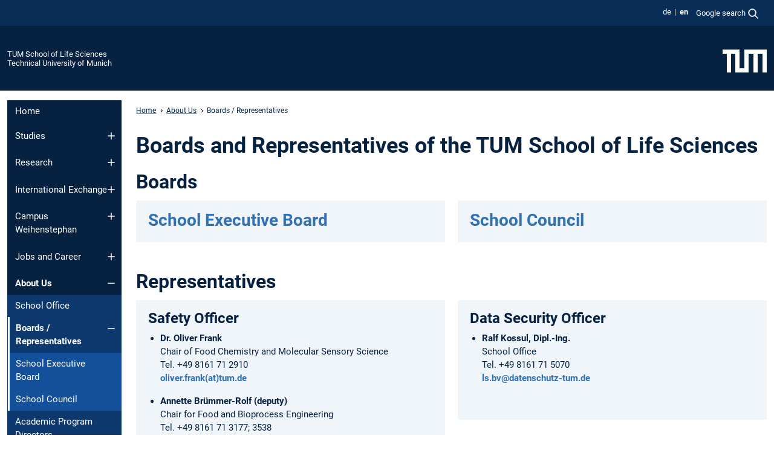

--- FILE ---
content_type: text/html; charset=utf-8
request_url: https://www.ls.tum.de/en/ls/about-us/boards-representatives/
body_size: 11936
content:
<!DOCTYPE html>
<html lang="en">
<head>

<meta charset="utf-8">
<!-- 
	This website is powered by TYPO3 - inspiring people to share!
	TYPO3 is a free open source Content Management Framework initially created by Kasper Skaarhoj and licensed under GNU/GPL.
	TYPO3 is copyright 1998-2026 of Kasper Skaarhoj. Extensions are copyright of their respective owners.
	Information and contribution at https://typo3.org/
-->



<title>Boards / Representatives - TUM School of Life Sciences</title>
<meta name="generator" content="TYPO3 CMS">
<meta name="description" content="📋 Who fulfills which function? Boards &amp; representatives of TUM School of Life Sciences – tasks &amp; contacts at the Weihenstephan campus.">
<meta name="viewport" content="width=device-width, initial-scale=1">
<meta property="og:title" content="Boards / Representatives">
<meta property="og:description" content="📋 Who fulfills which function? Boards &amp; representatives of TUM School of Life Sciences – tasks &amp; contacts at the Weihenstephan campus.">
<meta property="og:site_name" content="TUM School of Life Sciences">
<meta name="twitter:card" content="summary_large_image">
<meta name="twitter:title" content="Boards / Representatives">
<meta name="twitter:description" content="📋 Who fulfills which function? Boards &amp; representatives of TUM School of Life Sciences – tasks &amp; contacts at the Weihenstephan campus.">


<link rel="stylesheet" href="/typo3temp/assets/compressed/7015c8c4ac5ff815b57530b221005fc6-ba9225f7697f5840d52c125336cad38c.css.gz?1768381338" media="all" nonce="g9UWSFAY3OoidwWbZYmkBdQPkFZD_wGXu7UERzPj2BIkd3bH66_R9w">
<link rel="stylesheet" href="/typo3temp/assets/compressed/tum-icons.min-9890c2dc70ca99ad0896ce3df1ee562f.css.gz?1768381338" media="all" nonce="g9UWSFAY3OoidwWbZYmkBdQPkFZD_wGXu7UERzPj2BIkd3bH66_R9w">
<link href="/_frontend/bundled/assets/main-Ddhi15Qx.css?1768377399" rel="stylesheet" nonce="g9UWSFAY3OoidwWbZYmkBdQPkFZD_wGXu7UERzPj2BIkd3bH66_R9w" >




<script nonce="g9UWSFAY3OoidwWbZYmkBdQPkFZD_wGXu7UERzPj2BIkd3bH66_R9w">let TUM = {
        hp: "/en/ls/home/",
        pid: 525,
        lid: 1,
        search: {
            box: 1,
            path: "/en/ls/suche/"
        },
        video: [],
        loadOnce: {}
    };
    
    
    document.querySelector('html').classList.remove('no-js');
    document.querySelector('html').classList.add('js');</script>
<script nonce="g9UWSFAY3OoidwWbZYmkBdQPkFZD_wGXu7UERzPj2BIkd3bH66_R9w">
    const m2cCookieLifetime = "7";
</script>

<link rel="icon" type="image/png" href="/_frontend/favicon/favicon-96x96.png" sizes="96x96" />
<link rel="icon" type="image/svg+xml" href="/_frontend/favicon/favicon.svg" />
<link rel="shortcut icon" href="/_frontend/favicon/favicon.ico" />
<link rel="apple-touch-icon" sizes="180x180" href="/_frontend/favicon/apple-touch-icon.png" />
<meta name="apple-mobile-web-app-title" content="TUM" />
<link rel="manifest" href="/_frontend/favicon/site.webmanifest" /><script data-ignore="1" data-cookieconsent="statistics" type="text/plain"></script>



<link rel="canonical" href="https://www.ls.tum.de/en/ls/about-us/boards-representatives/"/>

<link rel="alternate" hreflang="de-DE" href="https://www.ls.tum.de/ls/ueber-uns/gremien-beauftragte/"/>
<link rel="alternate" hreflang="en-US" href="https://www.ls.tum.de/en/ls/about-us/boards-representatives/"/>
<link rel="alternate" hreflang="x-default" href="https://www.ls.tum.de/ls/ueber-uns/gremien-beauftragte/"/>
</head>
<body class="" data-pid="525">










<header>
    

<div id="topbar" class="c-topbar py-1">
	<div class="container">
		<a class="c-skiplink"
           id="skipnav"
           href="#content"
           title="skip to content"
           aria-label="skip to content"
        >
			Skip to content
		</a>

        <div class="d-flex justify-content-md-end justify-content-between">

            <div class="d-flex">

                

                
                
                
                    
                        
                    
                
                    
                        
                    
                

                
                    <div class="c-languagenav">
                        
                                    <ul class="list-inline  c-languagenav__list">
                                        
                                            
                                            
                                            <li class="list-inline-item  c-languagenav__item">
                                                
                                                        
                                                                <a class="c-languagenav__link" href="/ls/ueber-uns/gremien-beauftragte/" hreflang="de-DE">
                                                                    <abbr lang="de" title="Deutsch">de</abbr>
                                                                </a>
                                                            
                                                    
                                            </li>
                                            
                                        
                                            
                                            
                                            <li class="list-inline-item  c-languagenav__item">
                                                
                                                        <strong>
                                                            <abbr lang="en" title="English">en</abbr>
                                                        </strong>
                                                    
                                            </li>
                                            
                                        
                                    </ul>
                                
                    </div>
                

                
                    
                        
                        <div class="c-global-search">
                            <button class="btn c-global-search__toggle js-search-toggle"
                                    data-testid="search-dialog-opener"
                                    type="button"
                                    aria-controls="global-search-overlay"
                                    aria-haspopup="dialog"
                            >
                                <span>Google search</span>
                                <svg width="18px" height="18px" viewBox="-2 -2 20 20">
                                    <path
                                        transform="translate(-1015.000000, -9.000000)"
                                        stroke-width="1"
                                        stroke="currentColor"
                                        fill="currentColor"
                                        d="M1015,16 C1015,19.866 1018.134,23.001 1022,23.001 C1023.753,23.001 1025.351,22.352 1026.579,21.287 L1032,26.707 L1032.707,26.001 L1027.286,20.58 C1028.351,19.352 1029,17.753 1029,16 C1029,12.134 1025.866,9 1022,9 C1018.134,9 1015,12.134 1015,16 L1015,16 Z M1016,16 C1016,12.692 1018.692,10 1022,10 C1025.308,10 1028,12.692 1028,16 C1028,19.309 1025.308,22 1022,22 C1018.692,22 1016,19.309 1016,16 L1016,16 Z"
                                    ></path>
                                </svg>
                            </button>
                            <span class="c-global-search__search">
						        <span id="cse-stub"></span>
					        </span>
                        </div>
                    
                

            </div>

            <div class="d-md-none">
                <button id="menutoggle" class="c-menu-mobile navbar-toggler" type="button" data-bs-toggle="collapse" data-bs-target="#sitenav" aria-expanded="false" title="open navigation" aria-label="open navigation">
                    <span class="navbar-toggler-icon"></span>
                    <span class="c-menu-mobile__text">Menu</span>
                </button>
            </div>

            

            <template id="global-search-popup">
                <dialog id="global-search-overlay"
                        class="c-global-search-overlay js-gsc-dialog px-5 py-4 bg-body shadow"
                        aria-labelledby="global-search-popup-title"
                        aria-describedby="global-search-popup-desc"
                >
                    <h2 id="global-search-popup-title" class="fs-1 border-0">Google Custom Search</h2>
                    <p id="global-search-popup-desc">
                        We use Google for our search. By clicking on „enable search“ you enable the search box and accept our terms of use.
                    </p>
                    <p>
                        <a href="/en/ls/datenschutz/#GoogleCustomSearch" title="Privacy">
                            Information on the use of Google Search
                        </a>
                    </p>
                    <form method="dialog">
                        <button class="btn btn-primary c-global-search__button c-global-search__accept js-search-activate js-search-close"
                                type="button"
                        >
                            enable search
                        </button>
                        <button class="btn-close position-absolute top-0 end-0 p-2 js-search-close"
                                type="button"
                                aria-label="close popup"
                        >
                        </button>
                    </form>
                </dialog>
            </template>

        </div>

	</div>
</div>

    


<div class="c-siteorg ">
    <div class="container c-siteorg__grid">
        
        <div class="nav clearfix">
            <ul class="c-siteorg__list">
                
                    <li class="l_this">
                        <a href="/en/ls/home/" title="Home TUM School of Life Sciences">
                            TUM School of Life Sciences
                        </a>
                    </li>
                

                
                        
                        
                    
                

                
                    <li class="l_top">
                        <a href="https://www.tum.de/en/" title="Home Technical University of Munich">
                            Technical University of Munich
                        </a>
                    </li>
                
            </ul>
        </div>
        <div>
            <a href="https://www.tum.de/en/" title="Home www.tum.de">
                <img src="/_assets/32ebf5255105e66824f82cb2d7e14490/Icons/Org/tum-logo.png?neu" alt="Technical University of Munich" />
            </a>
        </div>
    </div>
</div>


</header>

	<main id="page-body">
        <div class="container">

            <div class="row">

                <div class="col-md-3 col-xl-2">
                    

<div class="c-sitenav navbar navbar-expand-md">
    <div id="sitenav" class="collapse navbar-collapse">
        <nav class="sitemenu c-sitenav__wrapper" aria-label="main navigation">
            
                <ul id="menuMain"
                    class="accordion c-sitenav__menu"
                >
                    
                        <li class="">

                            
                                    <a href="/en/ls/home/" target="_self" title="Home">
                                        Home
                                    </a>
                                
                            

                        </li>
                    
                        <li class="accordion-item  c-sitenav__item">

                            
                                    <a href="/en/ls/studies/" target="_self" title="Studies" class="accordion-header">
                                        Studies
                                    </a>
                                
                            
                                <button class="accordion-button collapsed c-sitenav__button"
                                        type="button"
                                        data-bs-toggle="collapse"
                                        data-bs-target="#menuMain1"
                                        aria-label="Open submenu of Studies"
                                        aria-expanded="false"
                                        aria-controls="menuMain1"
                                ></button>
                                <div id="menuMain1"
                                     class="accordion-collapse collapse c-sitenav__accordion"
                                >
                                    <div class="accordion-body c-sitenav__body">
                                        
    <ul id="menuMainl1-e1"
        class="accordion c-sitenav__menu-children"
    >
        
            

            <li class="accordion-item c-sitenav__item-children">
                
                        <a href="/en/ls/studies/courses-and-programs/" target="_self" title="Courses and Programs">
                            Courses and Programs
                        </a>
                    
                
            </li>
        
            

            <li class="accordion-item c-sitenav__item-children">
                
                        <a href="/en/ls/studies/before-studying/" target="_self" title="Before studying">
                            Before studying
                        </a>
                    
                
            </li>
        
            

            <li class="accordion-item c-sitenav__item-children">
                
                        <a href="/en/ls/studies/application/" target="_self" title="Application" class="accordion-header c-sitenav__header">
                            Application
                        </a>
                    
                
                    <button class="accordion-button collapsed c-sitenav__button"
                            type="button"
                            data-bs-toggle="collapse"
                            data-bs-target="#l1-e1-l2-e2"
                            aria-label="Open submenu of Application"
                            aria-expanded="false"
                            aria-controls="l1-e1-l2-e2"
                    >
                    </button>
                    <div id="l1-e1-l2-e2"
                         class="accordion-collapse collapse c-sitenav__accordion"
                    >
                        <div class="accordion-body c-sitenav__body">
                            
    <ul id="menuMainl1-e1-l2-e2"
        class=" c-sitenav__menu-children"
    >
        
            

            <li class="accordion-item c-sitenav__item-children">
                
                        <a href="/en/ls/studies/application/admission/" target="_self" title="Admission">
                            Admission
                        </a>
                    
                
            </li>
        
    </ul>

                        </div>
                    </div>
            
            </li>
        
            

            <li class="accordion-item c-sitenav__item-children">
                
                        <a href="/en/ls/studies/during-studies/" target="_self" title="During studies" class="accordion-header c-sitenav__header">
                            During studies
                        </a>
                    
                
                    <button class="accordion-button collapsed c-sitenav__button"
                            type="button"
                            data-bs-toggle="collapse"
                            data-bs-target="#l1-e1-l2-e3"
                            aria-label="Open submenu of During studies"
                            aria-expanded="false"
                            aria-controls="l1-e1-l2-e3"
                    >
                    </button>
                    <div id="l1-e1-l2-e3"
                         class="accordion-collapse collapse c-sitenav__accordion"
                    >
                        <div class="accordion-body c-sitenav__body">
                            
    <ul id="menuMainl1-e1-l2-e3"
        class=" c-sitenav__menu-children"
    >
        
            

            <li class="accordion-item c-sitenav__item-children">
                
                        <a href="/en/ls/studies/during-studies/start-of-studies/" target="_self" title="Start of studies">
                            Start of studies
                        </a>
                    
                
            </li>
        
            

            <li class="accordion-item c-sitenav__item-children">
                
                        <a href="/en/ls/studies/during-studies/student-accommodation/" target="_self" title="Student Accommodation">
                            Student Accommodation
                        </a>
                    
                
            </li>
        
            

            <li class="accordion-item c-sitenav__item-children">
                
                        <a href="/en/ls/studies/during-studies/tumonline/" target="_self" title="TUMonline">
                            TUMonline
                        </a>
                    
                
            </li>
        
            

            <li class="accordion-item c-sitenav__item-children">
                
                        <a href="/en/ls/studies/during-studies/recognition/" target="_self" title="Recognition">
                            Recognition
                        </a>
                    
                
            </li>
        
            

            <li class="accordion-item c-sitenav__item-children">
                
                        <a href="/en/ls/studies/during-studies/examinations/" target="_self" title="Examinations and Semester rankings">
                            Examinations and Semester rankings
                        </a>
                    
                
            </li>
        
            

            <li class="accordion-item c-sitenav__item-children">
                
                        <a href="/en/ls/studies/during-studies/internship/" target="_self" title="Internship">
                            Internship
                        </a>
                    
                
            </li>
        
            

            <li class="accordion-item c-sitenav__item-children">
                
                        <a href="/en/ls/studies/during-studies/excursions/" target="_self" title="Excursions">
                            Excursions
                        </a>
                    
                
            </li>
        
            

            <li class="accordion-item c-sitenav__item-children">
                
                        <a href="/en/ls/studies/during-studies/student-representative-bodies/" target="_self" title="Student Representative Bodies">
                            Student Representative Bodies
                        </a>
                    
                
            </li>
        
    </ul>

                        </div>
                    </div>
            
            </li>
        
            

            <li class="accordion-item c-sitenav__item-children">
                
                        <a href="/en/ls/studies/graduation/" target="_self" title="Graduation" class="accordion-header c-sitenav__header">
                            Graduation
                        </a>
                    
                
                    <button class="accordion-button collapsed c-sitenav__button"
                            type="button"
                            data-bs-toggle="collapse"
                            data-bs-target="#l1-e1-l2-e4"
                            aria-label="Open submenu of Graduation"
                            aria-expanded="false"
                            aria-controls="l1-e1-l2-e4"
                    >
                    </button>
                    <div id="l1-e1-l2-e4"
                         class="accordion-collapse collapse c-sitenav__accordion"
                    >
                        <div class="accordion-body c-sitenav__body">
                            
    <ul id="menuMainl1-e1-l2-e4"
        class=" c-sitenav__menu-children"
    >
        
            

            <li class="accordion-item c-sitenav__item-children">
                
                        <a href="/en/ls/studies/graduation/theses-certificates/" target="_self" title="Theses &amp; Certificates">
                            Theses & Certificates
                        </a>
                    
                
            </li>
        
            

            <li class="accordion-item c-sitenav__item-children">
                
                        <a href="/en/ls/studies/graduation/awards/" target="_self" title="Awards">
                            Awards
                        </a>
                    
                
            </li>
        
            

            <li class="accordion-item c-sitenav__item-children">
                
                        <a href="/en/ls/studies/graduation/graduation-ceremony/" target="_self" title="Graduation Ceremony">
                            Graduation Ceremony
                        </a>
                    
                
            </li>
        
    </ul>

                        </div>
                    </div>
            
            </li>
        
            

            <li class="accordion-item c-sitenav__item-children">
                
                        <a href="/en/ls/studies/campus-office-and-student-advising/" target="_self" title="Campus Office and Student Advising" class="accordion-header c-sitenav__header">
                            Campus Office and Student Advising
                        </a>
                    
                
                    <button class="accordion-button collapsed c-sitenav__button"
                            type="button"
                            data-bs-toggle="collapse"
                            data-bs-target="#l1-e1-l2-e5"
                            aria-label="Open submenu of Campus Office and Student Advising"
                            aria-expanded="false"
                            aria-controls="l1-e1-l2-e5"
                    >
                    </button>
                    <div id="l1-e1-l2-e5"
                         class="accordion-collapse collapse c-sitenav__accordion"
                    >
                        <div class="accordion-body c-sitenav__body">
                            
    <ul id="menuMainl1-e1-l2-e5"
        class=" c-sitenav__menu-children"
    >
        
            

            <li class="accordion-item c-sitenav__item-children">
                
                        <a href="/en/ls/studies/campus-office-and-student-advising/campus-office/" target="_self" title="Campus Office">
                            Campus Office
                        </a>
                    
                
            </li>
        
            

            <li class="accordion-item c-sitenav__item-children">
                
                        <a href="/en/ls/studies/campus-office-and-student-advising/advice-and-support/" target="_self" title="Advice and Support">
                            Advice and Support
                        </a>
                    
                
            </li>
        
            

            <li class="accordion-item c-sitenav__item-children">
                
                        <a href="/en/ls/studies/campus-office-and-student-advising/information-for-lecturers/" target="_self" title="Information for Lecturers">
                            Information for Lecturers
                        </a>
                    
                
            </li>
        
    </ul>

                        </div>
                    </div>
            
            </li>
        
            

            <li class="accordion-item c-sitenav__item-children">
                
                        <a href="/en/ls/studies/faqs-about-studying/" target="_self" title="FAQs about studying">
                            FAQs about studying
                        </a>
                    
                
            </li>
        
    </ul>

                                    </div>
                                </div>
                            

                        </li>
                    
                        <li class="accordion-item  c-sitenav__item">

                            
                                    <a href="/en/ls/research/" target="_self" title="Research" class="accordion-header">
                                        Research
                                    </a>
                                
                            
                                <button class="accordion-button collapsed c-sitenav__button"
                                        type="button"
                                        data-bs-toggle="collapse"
                                        data-bs-target="#menuMain2"
                                        aria-label="Open submenu of Research"
                                        aria-expanded="false"
                                        aria-controls="menuMain2"
                                ></button>
                                <div id="menuMain2"
                                     class="accordion-collapse collapse c-sitenav__accordion"
                                >
                                    <div class="accordion-body c-sitenav__body">
                                        
    <ul id="menuMainl1-e2"
        class="accordion c-sitenav__menu-children"
    >
        
            

            <li class="accordion-item c-sitenav__item-children">
                
                        <a href="/en/ls/research/research-departments/" target="_self" title="Research Departments" class="accordion-header c-sitenav__header">
                            Research Departments
                        </a>
                    
                
                    <button class="accordion-button collapsed c-sitenav__button"
                            type="button"
                            data-bs-toggle="collapse"
                            data-bs-target="#l1-e2-l2-e0"
                            aria-label="Open submenu of Research Departments"
                            aria-expanded="false"
                            aria-controls="l1-e2-l2-e0"
                    >
                    </button>
                    <div id="l1-e2-l2-e0"
                         class="accordion-collapse collapse c-sitenav__accordion"
                    >
                        <div class="accordion-body c-sitenav__body">
                            
    <ul id="menuMainl1-e2-l2-e0"
        class=" c-sitenav__menu-children"
    >
        
            

            <li class="accordion-item c-sitenav__item-children">
                
                        <a href="/en/ls/research/research-departments/life-science-engineering/" target="_self" title="Life Science Engineering" class="accordion-header c-sitenav__header">
                            Life Science Engineering
                        </a>
                    
                
                    <button class="accordion-button collapsed c-sitenav__button"
                            type="button"
                            data-bs-toggle="collapse"
                            data-bs-target="#l1-e2-l2-e0-l3-e0"
                            aria-label="Open submenu of Life Science Engineering"
                            aria-expanded="false"
                            aria-controls="l1-e2-l2-e0-l3-e0"
                    >
                    </button>
                    <div id="l1-e2-l2-e0-l3-e0"
                         class="accordion-collapse collapse c-sitenav__accordion"
                    >
                        <div class="accordion-body c-sitenav__body">
                            
    <ul id="menuMainl1-e2-l2-e0-l3-e0"
        class=" c-sitenav__menu-children"
    >
        
            

            <li class="accordion-item c-sitenav__item-children">
                
                        <a href="/en/ls/forschung/forschungsdepartments/life-science-engineering/agricultural-engineering/" target="_self" title="Agricultural Engineering">
                            Agricultural Engineering
                        </a>
                    
                
            </li>
        
            

            <li class="accordion-item c-sitenav__item-children">
                
                        <a href="/en/ls/forschung/forschungsdepartments/life-science-engineering/wood-science-biotechnology/" target="_self" title="Wood Science &amp; Biotechnology">
                            Wood Science & Biotechnology
                        </a>
                    
                
            </li>
        
            

            <li class="accordion-item c-sitenav__item-children">
                
                        <a href="/en/ls/forschung/forschungsdepartments/life-science-engineering/smart-food-processing/" target="_self" title="Smart Food Processing">
                            Smart Food Processing
                        </a>
                    
                
            </li>
        
            

            <li class="accordion-item c-sitenav__item-children">
                
                        <a href="/en/ls/forschung/forschungsdepartments/life-science-engineering/biopharmaceutical-engineering/" target="_self" title="Biopharmaceutical Engineering">
                            Biopharmaceutical Engineering
                        </a>
                    
                
            </li>
        
    </ul>

                        </div>
                    </div>
            
            </li>
        
            

            <li class="accordion-item c-sitenav__item-children">
                
                        <a href="/en/ls/research/research-departments/life-science-systems/" target="_self" title="Life Science Systems" class="accordion-header c-sitenav__header">
                            Life Science Systems
                        </a>
                    
                
                    <button class="accordion-button collapsed c-sitenav__button"
                            type="button"
                            data-bs-toggle="collapse"
                            data-bs-target="#l1-e2-l2-e0-l3-e1"
                            aria-label="Open submenu of Life Science Systems"
                            aria-expanded="false"
                            aria-controls="l1-e2-l2-e0-l3-e1"
                    >
                    </button>
                    <div id="l1-e2-l2-e0-l3-e1"
                         class="accordion-collapse collapse c-sitenav__accordion"
                    >
                        <div class="accordion-body c-sitenav__body">
                            
    <ul id="menuMainl1-e2-l2-e0-l3-e1"
        class=" c-sitenav__menu-children"
    >
        
            

            <li class="accordion-item c-sitenav__item-children">
                
                        <a href="/en/ls/forschung/forschungsdepartments/life-science-systems/agricultural-ecosystems/" target="_self" title="Agricultural Ecosystems">
                            Agricultural Ecosystems
                        </a>
                    
                
            </li>
        
            

            <li class="accordion-item c-sitenav__item-children">
                
                        <a href="/en/ls/forschung/forschungsdepartments/life-science-systems/forest-ecosystems/" target="_self" title="Forest Ecosystems">
                            Forest Ecosystems
                        </a>
                    
                
            </li>
        
            

            <li class="accordion-item c-sitenav__item-children">
                
                        <a href="/en/ls/forschung/forschungsdepartments/life-science-systems/freshwater-ecosystems/" target="_self" title="Freshwater Ecosystems">
                            Freshwater Ecosystems
                        </a>
                    
                
            </li>
        
            

            <li class="accordion-item c-sitenav__item-children">
                
                        <a href="/en/ls/forschung/forschungsdepartments/life-science-systems/urban-ecosystems/" target="_self" title="Urban Ecosystems">
                            Urban Ecosystems
                        </a>
                    
                
            </li>
        
    </ul>

                        </div>
                    </div>
            
            </li>
        
            

            <li class="accordion-item c-sitenav__item-children">
                
                        <a href="/en/ls/research/research-departments/molecular-life-sciences/" target="_self" title="Molecular Life Sciences">
                            Molecular Life Sciences
                        </a>
                    
                
            </li>
        
    </ul>

                        </div>
                    </div>
            
            </li>
        
            

            <li class="accordion-item c-sitenav__item-children">
                
                        <a href="/en/ls/research/research-institutes/" target="_self" title="Research Institutes" class="accordion-header c-sitenav__header">
                            Research Institutes
                        </a>
                    
                
                    <button class="accordion-button collapsed c-sitenav__button"
                            type="button"
                            data-bs-toggle="collapse"
                            data-bs-target="#l1-e2-l2-e1"
                            aria-label="Open submenu of Research Institutes"
                            aria-expanded="false"
                            aria-controls="l1-e2-l2-e1"
                    >
                    </button>
                    <div id="l1-e2-l2-e1"
                         class="accordion-collapse collapse c-sitenav__accordion"
                    >
                        <div class="accordion-body c-sitenav__body">
                            
    <ul id="menuMainl1-e2-l2-e1"
        class=" c-sitenav__menu-children"
    >
        
            

            <li class="accordion-item c-sitenav__item-children">
                
                        <a href="/en/ls/research/research-institutes/center-of-advanced-light-microscopy/" target="_self" title="Center of Advanced Light Microscopy">
                            Center of Advanced Light Microscopy
                        </a>
                    
                
            </li>
        
            

            <li class="accordion-item c-sitenav__item-children">
                
                        <a href="/en/ls/research/research-institutes/cell-analysis-unit/" target="_self" title="Cell Analysis Unit">
                            Cell Analysis Unit
                        </a>
                    
                
            </li>
        
    </ul>

                        </div>
                    </div>
            
            </li>
        
            

            <li class="accordion-item c-sitenav__item-children">
                
                        <a href="/en/ls/research/collaborative-research-projects/" target="_self" title="Collaborative Research Projects" class="accordion-header c-sitenav__header">
                            Collaborative Research Projects
                        </a>
                    
                
                    <button class="accordion-button collapsed c-sitenav__button"
                            type="button"
                            data-bs-toggle="collapse"
                            data-bs-target="#l1-e2-l2-e2"
                            aria-label="Open submenu of Collaborative Research Projects"
                            aria-expanded="false"
                            aria-controls="l1-e2-l2-e2"
                    >
                    </button>
                    <div id="l1-e2-l2-e2"
                         class="accordion-collapse collapse c-sitenav__accordion"
                    >
                        <div class="accordion-body c-sitenav__body">
                            
    <ul id="menuMainl1-e2-l2-e2"
        class=" c-sitenav__menu-children"
    >
        
            

            <li class="accordion-item c-sitenav__item-children">
                
                        <a href="/en/ls/research/collaborative-research-projects/erc-grants/" target="_self" title="ERC Grants">
                            ERC Grants
                        </a>
                    
                
            </li>
        
    </ul>

                        </div>
                    </div>
            
            </li>
        
            

            <li class="accordion-item c-sitenav__item-children">
                
                        <a href="/en/ls/research/tum-corporate-research-centers-on-campus/" target="_self" title="TUM Corporate Research Centers on campus">
                            TUM Corporate Research Centers on campus
                        </a>
                    
                
            </li>
        
            

            <li class="accordion-item c-sitenav__item-children">
                
                        <a href="/en/ls/research/young-scientists/" target="_self" title="Young Scientists">
                            Young Scientists
                        </a>
                    
                
            </li>
        
            

            <li class="accordion-item c-sitenav__item-children">
                
                        <a href="/en/ls/research/doctorate/" target="_self" title="Doctorate" class="accordion-header c-sitenav__header">
                            Doctorate
                        </a>
                    
                
                    <button class="accordion-button collapsed c-sitenav__button"
                            type="button"
                            data-bs-toggle="collapse"
                            data-bs-target="#l1-e2-l2-e5"
                            aria-label="Open submenu of Doctorate"
                            aria-expanded="false"
                            aria-controls="l1-e2-l2-e5"
                    >
                    </button>
                    <div id="l1-e2-l2-e5"
                         class="accordion-collapse collapse c-sitenav__accordion"
                    >
                        <div class="accordion-body c-sitenav__body">
                            
    <ul id="menuMainl1-e2-l2-e5"
        class=" c-sitenav__menu-children"
    >
        
            

            <li class="accordion-item c-sitenav__item-children">
                
                        <a href="/en/ls/research/doctorate/start-doctorate/" target="_self" title="Start Doctorate">
                            Start Doctorate
                        </a>
                    
                
            </li>
        
            

            <li class="accordion-item c-sitenav__item-children">
                
                        <a href="/en/ls/research/doctorate/doctoral-phase/" target="_self" title="Doctoral Phase">
                            Doctoral Phase
                        </a>
                    
                
            </li>
        
            

            <li class="accordion-item c-sitenav__item-children">
                
                        <a href="/en/ls/research/doctorate/complete-doctorate/" target="_self" title="Complete Doctorate">
                            Complete Doctorate
                        </a>
                    
                
            </li>
        
    </ul>

                        </div>
                    </div>
            
            </li>
        
            

            <li class="accordion-item c-sitenav__item-children">
                
                        <a href="/en/ls/research/research-awards/" target="_self" title="Research Awards">
                            Research Awards
                        </a>
                    
                
            </li>
        
    </ul>

                                    </div>
                                </div>
                            

                        </li>
                    
                        <li class="accordion-item  c-sitenav__item">

                            
                                    <a href="/en/ls/international-exchange/" target="_self" title="International Exchange" class="accordion-header">
                                        International Exchange
                                    </a>
                                
                            
                                <button class="accordion-button collapsed c-sitenav__button"
                                        type="button"
                                        data-bs-toggle="collapse"
                                        data-bs-target="#menuMain3"
                                        aria-label="Open submenu of International Exchange"
                                        aria-expanded="false"
                                        aria-controls="menuMain3"
                                ></button>
                                <div id="menuMain3"
                                     class="accordion-collapse collapse c-sitenav__accordion"
                                >
                                    <div class="accordion-body c-sitenav__body">
                                        
    <ul id="menuMainl1-e3"
        class="accordion c-sitenav__menu-children"
    >
        
            

            <li class="accordion-item c-sitenav__item-children">
                
                        <a href="/en/ls/international-exchange/tum-language-center/" target="_self" title="TUM Language Center">
                            TUM Language Center
                        </a>
                    
                
            </li>
        
            

            <li class="accordion-item c-sitenav__item-children">
                
                        <a href="/en/ls/international-exchange/student-exchange-coordinators/" target="_self" title="Student Exchange Coordinators">
                            Student Exchange Coordinators
                        </a>
                    
                
            </li>
        
            

            <li class="accordion-item c-sitenav__item-children">
                
                        <a href="/en/ls/international-exchange/incomings/" target="_self" title="Incomings" class="accordion-header c-sitenav__header">
                            Incomings
                        </a>
                    
                
                    <button class="accordion-button collapsed c-sitenav__button"
                            type="button"
                            data-bs-toggle="collapse"
                            data-bs-target="#l1-e3-l2-e2"
                            aria-label="Open submenu of Incomings"
                            aria-expanded="false"
                            aria-controls="l1-e3-l2-e2"
                    >
                    </button>
                    <div id="l1-e3-l2-e2"
                         class="accordion-collapse collapse c-sitenav__accordion"
                    >
                        <div class="accordion-body c-sitenav__body">
                            
    <ul id="menuMainl1-e3-l2-e2"
        class=" c-sitenav__menu-children"
    >
        
            

            <li class="accordion-item c-sitenav__item-children">
                
                        <a href="/en/ls/international-exchange/incomings/exchange-students/" target="_self" title="Exchange Students">
                            Exchange Students
                        </a>
                    
                
            </li>
        
            

            <li class="accordion-item c-sitenav__item-children">
                
                        <a href="/en/ls/international-exchange/incomings/degree-students/" target="_self" title="Degree Students">
                            Degree Students
                        </a>
                    
                
            </li>
        
            

            <li class="accordion-item c-sitenav__item-children">
                
                        <a href="/en/ls/international-exchange/incomings/checklist-end-of-term/" target="_self" title="Checklist End of Term">
                            Checklist End of Term
                        </a>
                    
                
            </li>
        
    </ul>

                        </div>
                    </div>
            
            </li>
        
            

            <li class="accordion-item c-sitenav__item-children">
                
                        <a href="/en/ls/international-exchange/outgoings/" target="_self" title="Outgoings" class="accordion-header c-sitenav__header">
                            Outgoings
                        </a>
                    
                
                    <button class="accordion-button collapsed c-sitenav__button"
                            type="button"
                            data-bs-toggle="collapse"
                            data-bs-target="#l1-e3-l2-e3"
                            aria-label="Open submenu of Outgoings"
                            aria-expanded="false"
                            aria-controls="l1-e3-l2-e3"
                    >
                    </button>
                    <div id="l1-e3-l2-e3"
                         class="accordion-collapse collapse c-sitenav__accordion"
                    >
                        <div class="accordion-body c-sitenav__body">
                            
    <ul id="menuMainl1-e3-l2-e3"
        class=" c-sitenav__menu-children"
    >
        
            

            <li class="accordion-item c-sitenav__item-children">
                
                        <a href="/en/ls/international-exchange/outgoings/the-myths-of-the-stay-abroad/" target="_self" title="The myths of the stay abroad">
                            The myths of the stay abroad
                        </a>
                    
                
            </li>
        
    </ul>

                        </div>
                    </div>
            
            </li>
        
            

            <li class="accordion-item c-sitenav__item-children">
                
                        <a href="/en/ls/international-exchange/staff-scientists/" target="_self" title="Staff &amp; Scientists">
                            Staff & Scientists
                        </a>
                    
                
            </li>
        
    </ul>

                                    </div>
                                </div>
                            

                        </li>
                    
                        <li class="accordion-item  c-sitenav__item">

                            
                                    <a href="/en/ls/campus/" target="_self" title="Campus Weihenstephan" class="accordion-header">
                                        Campus Weihenstephan
                                    </a>
                                
                            
                                <button class="accordion-button collapsed c-sitenav__button"
                                        type="button"
                                        data-bs-toggle="collapse"
                                        data-bs-target="#menuMain4"
                                        aria-label="Open submenu of Campus Weihenstephan"
                                        aria-expanded="false"
                                        aria-controls="menuMain4"
                                ></button>
                                <div id="menuMain4"
                                     class="accordion-collapse collapse c-sitenav__accordion"
                                >
                                    <div class="accordion-body c-sitenav__body">
                                        
    <ul id="menuMainl1-e4"
        class="accordion c-sitenav__menu-children"
    >
        
            

            <li class="accordion-item c-sitenav__item-children">
                
                        <a href="/en/ls/campus/family-services/" target="_self" title="Family Services" class="accordion-header c-sitenav__header">
                            Family Services
                        </a>
                    
                
                    <button class="accordion-button collapsed c-sitenav__button"
                            type="button"
                            data-bs-toggle="collapse"
                            data-bs-target="#l1-e4-l2-e0"
                            aria-label="Open submenu of Family Services"
                            aria-expanded="false"
                            aria-controls="l1-e4-l2-e0"
                    >
                    </button>
                    <div id="l1-e4-l2-e0"
                         class="accordion-collapse collapse c-sitenav__accordion"
                    >
                        <div class="accordion-body c-sitenav__body">
                            
    <ul id="menuMainl1-e4-l2-e0"
        class=" c-sitenav__menu-children"
    >
        
            

            <li class="accordion-item c-sitenav__item-children">
                
                        <a href="/en/ls/campus/family-services/childcare/" target="_self" title="Childcare">
                            Childcare
                        </a>
                    
                
            </li>
        
            

            <li class="accordion-item c-sitenav__item-children">
                
                        <a href="/en/ls/campus/family-services/tum-after-school-care/" target="_self" title="TUM After School Care">
                            TUM After School Care
                        </a>
                    
                
            </li>
        
            

            <li class="accordion-item c-sitenav__item-children">
                
                        <a href="/en/ls/campus/family-services/parent-child-room/" target="_self" title="Parent-Child Room">
                            Parent-Child Room
                        </a>
                    
                
            </li>
        
    </ul>

                        </div>
                    </div>
            
            </li>
        
            

            <li class="accordion-item c-sitenav__item-children">
                
                        <a href="https://collab.dvb.bayern/display/TUMimmobilienza4" target="_blank" rel="noreferrer" title="Building management" class="c-sitenav__link-ext ti ti-link-ext">
                            Building management
                        </a>
                    
                
            </li>
        
            

            <li class="accordion-item c-sitenav__item-children">
                
                        <a href="/en/ls/campus/green-office/" target="_self" title="Green Office">
                            Green Office
                        </a>
                    
                
            </li>
        
            

            <li class="accordion-item c-sitenav__item-children">
                
                        <a href="https://www.ls.tum.de/en/it/service/" target="_self" title="IT-Service" class="c-sitenav__link-ext ti ti-link-ext">
                            IT-Service
                        </a>
                    
                
            </li>
        
            

            <li class="accordion-item c-sitenav__item-children">
                
                        <a href="/en/ls/campus/canteen-cafeteria/" target="_self" title="Canteen / Cafeteria">
                            Canteen / Cafeteria
                        </a>
                    
                
            </li>
        
            

            <li class="accordion-item c-sitenav__item-children">
                
                        <a href="/en/ls/campus/partner-institutions/" target="_self" title="Partner Institutions">
                            Partner Institutions
                        </a>
                    
                
            </li>
        
            

            <li class="accordion-item c-sitenav__item-children">
                
                        <a href="https://www.personalvertretungen.tum.de/prw/startseite/" target="_blank" rel="noreferrer" title="Employee Council" class="c-sitenav__link-ext ti ti-link-ext">
                            Employee Council
                        </a>
                    
                
            </li>
        
            

            <li class="accordion-item c-sitenav__item-children">
                
                        <a href="/en/ls/campus/bus-connections/" target="_self" title="Bus connections">
                            Bus connections
                        </a>
                    
                
            </li>
        
            

            <li class="accordion-item c-sitenav__item-children">
                
                        <a href="/en/ls/campus/studitum/" target="_self" title="StudiTUM">
                            StudiTUM
                        </a>
                    
                
            </li>
        
            

            <li class="accordion-item c-sitenav__item-children">
                
                        <a href="https://www.feuerwehr-weihenstephan.de/" target="_blank" rel="noreferrer" title="Fire Department" class="c-sitenav__link-ext ti ti-link-ext">
                            Fire Department
                        </a>
                    
                
            </li>
        
            

            <li class="accordion-item c-sitenav__item-children">
                
                        <a href="/en/ls/campus/awarded-orders/" target="_self" title="Awarded orders">
                            Awarded orders
                        </a>
                    
                
            </li>
        
    </ul>

                                    </div>
                                </div>
                            

                        </li>
                    
                        <li class="accordion-item  c-sitenav__item">

                            
                                    <a href="/en/ls/jobs-and-career/" target="_self" title="Jobs and Career" class="accordion-header">
                                        Jobs and Career
                                    </a>
                                
                            
                                <button class="accordion-button collapsed c-sitenav__button"
                                        type="button"
                                        data-bs-toggle="collapse"
                                        data-bs-target="#menuMain5"
                                        aria-label="Open submenu of Jobs and Career"
                                        aria-expanded="false"
                                        aria-controls="menuMain5"
                                ></button>
                                <div id="menuMain5"
                                     class="accordion-collapse collapse c-sitenav__accordion"
                                >
                                    <div class="accordion-body c-sitenav__body">
                                        
    <ul id="menuMainl1-e5"
        class="accordion c-sitenav__menu-children"
    >
        
            

            <li class="accordion-item c-sitenav__item-children">
                
                        <a href="/en/ls/jobs-and-career/advertised-positions/" target="_self" title="Advertised Positions">
                            Advertised Positions
                        </a>
                    
                
            </li>
        
            

            <li class="accordion-item c-sitenav__item-children">
                
                        <a href="https://collab.dvb.bayern/spaces/TUMmdm/pages/1692106834/Markt+der+M%C3%B6glichkeiten+Startseite" target="_blank" rel="noreferrer" title="Markt der Möglichkeiten" class="c-sitenav__link-ext ti ti-link-ext">
                            Markt der Möglichkeiten
                        </a>
                    
                
            </li>
        
            

            <li class="accordion-item c-sitenav__item-children">
                
                        <a href="https://www.unternehmertag.ls.tum.de/" target="_blank" rel="noreferrer" title="Unternehmertag Agrar" class="c-sitenav__link-ext ti ti-link-ext">
                            Unternehmertag Agrar
                        </a>
                    
                
            </li>
        
            

            <li class="accordion-item c-sitenav__item-children">
                
                        <a href="/en/ls/jobs-and-career/tum-career-service/" target="_self" title="TUM Career Service">
                            TUM Career Service
                        </a>
                    
                
            </li>
        
            

            <li class="accordion-item c-sitenav__item-children">
                
                        <a href="/en/ls/jobs-and-career/alumni-associations/" target="_self" title="Alumni / Associations">
                            Alumni / Associations
                        </a>
                    
                
            </li>
        
    </ul>

                                    </div>
                                </div>
                            

                        </li>
                    
                        <li class="accordion-item  c-sitenav__item is-active">

                            
                                    <a href="/en/ls/about-us/" target="_self" title="About Us" class="accordion-header">
                                        About Us
                                    </a>
                                
                            
                                <button class="accordion-button  c-sitenav__button"
                                        type="button"
                                        data-bs-toggle="collapse"
                                        data-bs-target="#menuMain6"
                                        aria-label="Open submenu of About Us"
                                        aria-expanded="true"
                                        aria-controls="menuMain6"
                                ></button>
                                <div id="menuMain6"
                                     class="accordion-collapse collapse c-sitenav__accordion show"
                                >
                                    <div class="accordion-body c-sitenav__body">
                                        
    <ul id="menuMainl1-e6"
        class="accordion c-sitenav__menu-children"
    >
        
            

            <li class="accordion-item c-sitenav__item-children">
                
                        <a href="/en/ls/about-us/school-office/" target="_self" title="School Office">
                            School Office
                        </a>
                    
                
            </li>
        
            

            <li class="accordion-item c-sitenav__item-children is-current is-active">
                
                        <a aria-current="page" class=" accordion-header c-sitenav__header">
                            Boards / Representatives
                        </a>
                    
                
                    <button class="accordion-button  c-sitenav__button"
                            type="button"
                            data-bs-toggle="collapse"
                            data-bs-target="#l1-e6-l2-e1"
                            aria-label="Open submenu of Boards / Representatives"
                            aria-expanded="true"
                            aria-controls="l1-e6-l2-e1"
                    >
                    </button>
                    <div id="l1-e6-l2-e1"
                         class="accordion-collapse collapse c-sitenav__accordion show"
                    >
                        <div class="accordion-body c-sitenav__body">
                            
    <ul id="menuMainl1-e6-l2-e1"
        class=" c-sitenav__menu-children"
    >
        
            

            <li class="accordion-item c-sitenav__item-children">
                
                        <a href="/en/ls/about-us/boards-representatives/school-executive-board/" target="_self" title="School Executive Board">
                            School Executive Board
                        </a>
                    
                
            </li>
        
            

            <li class="accordion-item c-sitenav__item-children">
                
                        <a href="/en/ls/about-us/boards-representatives/school-council/" target="_self" title="School Council">
                            School Council
                        </a>
                    
                
            </li>
        
    </ul>

                        </div>
                    </div>
            
            </li>
        
            

            <li class="accordion-item c-sitenav__item-children">
                
                        <a href="/en/ls/about-us/academic-program-directors/" target="_self" title="Academic Program Directors">
                            Academic Program Directors
                        </a>
                    
                
            </li>
        
            

            <li class="accordion-item c-sitenav__item-children">
                
                        <a href="/en/ls/about-us/gender-diversity/" target="_self" title="Gender &amp; Diversity" class="accordion-header c-sitenav__header">
                            Gender & Diversity
                        </a>
                    
                
                    <button class="accordion-button collapsed c-sitenav__button"
                            type="button"
                            data-bs-toggle="collapse"
                            data-bs-target="#l1-e6-l2-e3"
                            aria-label="Open submenu of Gender &amp; Diversity"
                            aria-expanded="false"
                            aria-controls="l1-e6-l2-e3"
                    >
                    </button>
                    <div id="l1-e6-l2-e3"
                         class="accordion-collapse collapse c-sitenav__accordion"
                    >
                        <div class="accordion-body c-sitenav__body">
                            
    <ul id="menuMainl1-e6-l2-e3"
        class=" c-sitenav__menu-children"
    >
        
            

            <li class="accordion-item c-sitenav__item-children">
                
                        <a href="/en/ls/about-us/gender-diversity/academic-career/" target="_self" title="Academic Career">
                            Academic Career
                        </a>
                    
                
            </li>
        
            

            <li class="accordion-item c-sitenav__item-children">
                
                        <a href="/en/ls/about-us/gender-diversity/gender-equality-officer/" target="_self" title="Gender Equality Officer">
                            Gender Equality Officer
                        </a>
                    
                
            </li>
        
    </ul>

                        </div>
                    </div>
            
            </li>
        
            

            <li class="accordion-item c-sitenav__item-children">
                
                        <a href="/en/ls/about-us/history/" target="_self" title="History Weihenstephan">
                            History Weihenstephan
                        </a>
                    
                
            </li>
        
            

            <li class="accordion-item c-sitenav__item-children">
                
                        <a href="/en/ls/about-us/professors/" target="_self" title="Professors" class="accordion-header c-sitenav__header">
                            Professors
                        </a>
                    
                
                    <button class="accordion-button collapsed c-sitenav__button"
                            type="button"
                            data-bs-toggle="collapse"
                            data-bs-target="#l1-e6-l2-e5"
                            aria-label="Open submenu of Professors"
                            aria-expanded="false"
                            aria-controls="l1-e6-l2-e5"
                    >
                    </button>
                    <div id="l1-e6-l2-e5"
                         class="accordion-collapse collapse c-sitenav__accordion"
                    >
                        <div class="accordion-body c-sitenav__body">
                            
    <ul id="menuMainl1-e6-l2-e5"
        class=" c-sitenav__menu-children"
    >
        
            

            <li class="accordion-item c-sitenav__item-children">
                
                        <a href="/en/ls/about-us/professors/new-appointee/" target="_self" title="New Appointee">
                            New Appointee
                        </a>
                    
                
            </li>
        
            

            <li class="accordion-item c-sitenav__item-children">
                
                        <a href="/en/ls/about-us/professors/tum-honorary-professors/" target="_self" title="TUM Honorary Professors">
                            TUM Honorary Professors
                        </a>
                    
                
            </li>
        
            

            <li class="accordion-item c-sitenav__item-children">
                
                        <a href="/en/ls/about-us/professors/adjunct-professors/" target="_self" title="Adjunct Professors">
                            Adjunct Professors
                        </a>
                    
                
            </li>
        
            

            <li class="accordion-item c-sitenav__item-children">
                
                        <a href="/en/ls/about-us/professors/professors-emeriti/" target="_self" title="Professors Emeriti">
                            Professors Emeriti
                        </a>
                    
                
            </li>
        
    </ul>

                        </div>
                    </div>
            
            </li>
        
    </ul>

                                    </div>
                                </div>
                            

                        </li>
                    
                        <li class="accordion-item  c-sitenav__item">

                            
                                    <a href="/en/ls/public-relations/" target="_self" title="Public Relations" class="accordion-header">
                                        Public Relations
                                    </a>
                                
                            
                                <button class="accordion-button collapsed c-sitenav__button"
                                        type="button"
                                        data-bs-toggle="collapse"
                                        data-bs-target="#menuMain7"
                                        aria-label="Open submenu of Public Relations"
                                        aria-expanded="false"
                                        aria-controls="menuMain7"
                                ></button>
                                <div id="menuMain7"
                                     class="accordion-collapse collapse c-sitenav__accordion"
                                >
                                    <div class="accordion-body c-sitenav__body">
                                        
    <ul id="menuMainl1-e7"
        class="accordion c-sitenav__menu-children"
    >
        
            

            <li class="accordion-item c-sitenav__item-children">
                
                        <a href="/en/ls/public-relations/news/" target="_self" title="News">
                            News
                        </a>
                    
                
            </li>
        
            

            <li class="accordion-item c-sitenav__item-children">
                
                        <a href="/en/ls/public-relations/events/" target="_self" title="Events">
                            Events
                        </a>
                    
                
            </li>
        
            

            <li class="accordion-item c-sitenav__item-children">
                
                        <a href="/en/ls/presse/tumfreising/" target="_self" title="TUM@Freising">
                            TUM@Freising
                        </a>
                    
                
            </li>
        
            

            <li class="accordion-item c-sitenav__item-children">
                
                        <a href="/en/ls/public-relations/team-public-relations/" target="_self" title="Team Public Relations">
                            Team Public Relations
                        </a>
                    
                
            </li>
        
    </ul>

                                    </div>
                                </div>
                            

                        </li>
                    
                        <li class="">

                            
                                    <a href="/en/ls/contact-and-directions/" target="_self" title="Contact and Directions">
                                        Contact and Directions
                                    </a>
                                
                            

                        </li>
                    
                        <li class="">

                            
                                    <a href="/en/ls/internal/" target="_blank" title="Internal (login)">
                                        Internal (login)
                                    </a>
                                
                            

                        </li>
                    
                </ul>
            
        </nav>
    </div>
</div>






                </div>

                <div class="col-md-9 col-xl-10 js-link-checker">
                    

<nav aria-label="breadcrumbs" class="c-breadcrumb">
    
        <ol class="c-breadcrumb__list">
            
                <li class="c-breadcrumb__item ">
                    <a href="/en/ls/home/" title="|" class="c-breadcrumb__link">Home</a>
                </li>
            
            
                <li class="c-breadcrumb__item ">
                    
                            <a href="/en/ls/about-us/" title="About Us" class="c-breadcrumb__link">
                                About Us
                            </a>
                        
                </li>
            
                <li class="c-breadcrumb__item cur">
                    
                            <span aria-current="page" title="Boards / Representatives">
                                Boards / Representatives
                            </span>
                        
                </li>
            
        </ol>
    
</nav>



                    
                    
<div id="content" class="c-main">

	
			

	

			

					<div id="c5251" class="frame 
 frame-type-textmedia frame-layout-0">
                        
                        
    
    
    
            
                            
                                <a id="c5280" class="d-inline"></a>
                            
                            
                            
                            
                                



                            
                            
	


		
				
			


	
				

    
				

	
			
	
			<h1>
				Boards and Representatives of the TUM School of Life Sciences
			</h1>
		

		












		
				
				



		
				



    



	


                            
    
    

    
            
                                

	
			
					
				
		


	


                            
        

                            
                                



                            
                        
        



						
					</div>

				
		
	






	

			

					<div id="c5252" class="frame 
 frame-type-header frame-layout-0 clearfix u-clear-both">
                        
                        
    
    
    
            
                            
                                <a id="c5281" class="d-inline"></a>
                            
                            
                            
                            
                                



                            
                            
                                

    
				

	
			
	
			<h2>
				Boards
			</h2>
		

		












		
				
				



		
				



    



                            
                            
    
    

    
            
                                
                            
        

                            
                                



                            
                        
        



						
					</div>

				
		
	






	

			

					<div id="c5255" class="frame [ c-card  c-card--box  c-card--50  c-card--left ]
 frame-type-header frame-layout-0">
                        
                        
    
    
    
            
                            
                                <a id="c5282" class="d-inline"></a>
                            
                            
                            
                            
                                



                            
                            
                                

    
				

	
			
	
			<h3>
				<a href="/en/ls/about-us/boards-representatives/school-executive-board/">School Executive Board</a>
            </h3>
		

		












		
				
				



		
				



    



                            
                            
    
    

    
            
                                
                            
        

                            
                                



                            
                        
        



						
					</div>

				
		
	






	

			

					<div id="c5256" class="frame [ c-card  c-card--box  c-card--50  c-card--right ]
 frame-type-header frame-layout-0">
                        
                        
    
    
    
            
                            
                                <a id="c5283" class="d-inline"></a>
                            
                            
                            
                            
                                



                            
                            
                                

    
				

	
			
	
			<h3>
				<a href="/en/ls/about-us/boards-representatives/school-council/">School Council</a>
            </h3>
		

		












		
				
				



		
				



    



                            
                            
    
    

    
            
                                
                            
        

                            
                                



                            
                        
        



						
					</div>

				
		
	

		<div class="clearfix"></div>
	





	

			

					<div id="c5253" class="frame 
 frame-type-header frame-layout-0 frame-space-before-small clearfix u-clear-both">
                        
                        
    
    
    
            
                            
                                <a id="c5284" class="d-inline"></a>
                            
                            
                            
                            
                                



                            
                            
                                

    
				

	
			
	
			<h2>
				Representatives
			</h2>
		

		












		
				
				



		
				



    



                            
                            
    
    

    
            
                                
                            
        

                            
                                



                            
                        
        



						
					</div>

				
		
	






	

			

					<div id="c5257" class="frame [ c-card  c-card--box  c-card--50  c-card--left ]
 frame-type-textmedia frame-layout-0 frame-space-after-small">
                        
                        
    
    
    
            
                            
                                <a id="c5285" class="d-inline"></a>
                            
                            
                            
                            
                                



                            
                            
	


		
				
			


	
				

    
				

	
			
	
			<h4>
				Safety Officer
			</h4>
		

		












		
				
				



		
				



    



	


                            
    
    

    
            
                                

	
			
					
                    <ul> 	<li><strong>Dr. Oliver Frank</strong><br> 	Chair of Food Chemistry and Molecular Sensory Science<br> 	Tel. +49 8161 71 2910<br> 	<a href="#" data-mailto-token="wksvdy4yvsfob8pbkxuJdew8no" data-mailto-vector="10" title="Send e-mail">oliver.frank(at)tum.de</a></li> </ul><ul> 	<li><strong>Annette Brümmer-Rolf (deputy</strong><strong>)</strong><br> 	Chair for Food and Bioprocess Engineering<br> 	Tel. +49 8161 71 3177; 3538<br> 	<a href="#" data-mailto-token="wksvdy4kxxoddo8lbeowwob7byvpJdew8no" data-mailto-vector="10" title="Send e-mail">annette.bruemmer-rolf(at)tum.de</a></li> </ul>
				
		


	


                            
        

                            
                                



                            
                        
        



						
					</div>

				
		
	






	

			

					<div id="c5258" class="frame [ c-card  c-card--box  c-card--50  c-card--right ]
 frame-type-textmedia frame-layout-0 frame-space-after-small">
                        
                        
    
    
    
            
                            
                                <a id="c5286" class="d-inline"></a>
                            
                            
                            
                            
                                



                            
                            
	


		
				
			


	
				

    
				

	
			
	
			<h4>
				Data Security Officer
			</h4>
		

		












		
				
				



		
				



    



	


                            
    
    

    
            
                                

	
			
					
                    <ul><li><strong>Ralf Kossul, Dipl.-Ing.</strong><br>School Office<br>Tel. +49 8161 71 5070<br><a href="#" data-mailto-token="wksvdy4vc8lfJnkdoxcmredj8dew8no?celtomd=vc8lf%.:nkdoxcmredj8dew8no&amp;mm=vc8lf%.:nkdoxcmredj8dew8no&amp;lmm=vc8lf%.:nkdoxcmredj8dew8no" data-mailto-vector="10">ls.bv@datenschutz-tum.de</a></li></ul><p>&nbsp;</p>
				
		


	


                            
        

                            
                                



                            
                        
        



						
					</div>

				
		
	

		<div class="clearfix"></div>
	





	

			

					<div id="c5259" class="frame [ c-card  c-card--box  c-card--50  c-card--left ]
 frame-type-textmedia frame-layout-0 frame-space-after-small">
                        
                        
    
    
    
            
                            
                                <a id="c5287" class="d-inline"></a>
                            
                            
                            
                            
                                



                            
                            
	


		
				
			


	
				

    
				

	
			
	
			<h4>
				Gender & Diversity
			</h4>
		

		












		
				
				



		
				



    



	


                            
    
    

    
            
                                

	
			
					
                    <ul><li><a href="/en/ls/international-exchange/student-exchange-coordinators/#c6204" class="internal-link" title="To the International Affairs Delegate">Student Exchange Coordinators</a></li><li><a href="/en/ls/about-us/gender-diversity/gender-equality-officer/" class="internal-link" title="To the Gender Equality Officer">Gender Equality Officer</a></li><li><a href="/en/ls/about-us/gender-diversity/#c5479" class="internal-link" title="To the Equal Opportunity Officer">TUM Equal Opportunity Officer</a></li><li><a href="/en/ls/about-us/gender-diversity/#c5481" class="internal-link" title="To the Pregnancy &amp; Maternity Protection Officers">Pregnancy &amp; Maternity Protection Officers</a></li><li><a href="/en/ls/about-us/gender-diversity/#c5483" class="internal-link" title="To the Disabled Persons Officer">Disabled Persons Officer</a></li><li><a href="/en/ls/about-us/gender-diversity/#c5486" class="internal-link" title="To the Representative for students with disabilities/ chronic illnesses">Representative for students with disabilities/ chronic illnesses</a></li><li><a href="https://www.personalvertretungen.tum.de/prw/gesundheitsschutz/" target="_blank" class="ti ti-link-ext" rel="noreferrer">Occupational Psychological Support</a></li></ul>
				
		


	


                            
        

                            
                                



                            
                        
        



						
					</div>

				
		
	






	

			

					<div id="c5260" class="frame [ c-card  c-card--box  c-card--50  c-card--right ]
 frame-type-textmedia frame-layout-0 frame-space-after-small">
                        
                        
    
    
    
            
                            
                                <a id="c5288" class="d-inline"></a>
                            
                            
                            
                            
                                



                            
                            
	


		
				
			


	
				

    
				

	
			
	
			<h4>
				Medical Officers
			</h4>
		

		












		
				
				



		
				



    



	


                            
    
    

    
            
                                

	
			
					
                    <ul><li><strong>Dr. med. Andrea Dietlmeier</strong></li><li><strong>Dr. med. Gabriele Hohmann</strong></li></ul><p>Consultation hours: Tue and Fri from 8 to 12 a.m.</p>
<p>Zentrales Hörsaalgebäude<br>Am Forum 4, Room HU40<br>Tel. +49 8161 71 3908<br><a href="#" data-mailto-token="wksvdy4lodbsolckbjd7gosroxcdozrkxJdew8no" data-mailto-vector="10" title="send e-mail">betriebsarzt-weihenstephan(at)tum.de</a></p>
				
		


	


                            
        

                            
                                



                            
                        
        



						
					</div>

				
		
	

		<div class="clearfix"></div>
	





	

			

					<div id="c5795" class="frame [ c-card  c-card--box  c-card--50  c-card--left ]
 frame-type-textmedia frame-layout-0 frame-space-after-small">
                        
                        
    
    
    
            
                            
                                <a id="c5796" class="d-inline"></a>
                            
                            
                            
                            
                                



                            
                            
	


		
				
			


	
				

    
				

	
			
	
			<h4>
				Persons of Trust for Professors
			</h4>
		

		












		
				
				



		
				



    



	


                            
    
    

    
            
                                

	
			
					
                    <ul><li><a href="https://www.professoren.tum.de/en/gierl-alfons" target="_blank" class="external-link" title="Find more about Prof. Dr. Alfons Gierl" rel="noreferrer"><strong>Emeritus Prof. Dr. Alfons Gierl</strong></a><br>formerly Chair of Plant Genetics<br><a href="#" data-mailto-token="wksvdy4kvpyxc8qsobvJdew8no" data-mailto-vector="10" title="send e-mail">alfons.gierl(at)tum.de</a></li></ul><ul><li><a href="https://www.professoren.tum.de/en/fries-hans-rudolf" target="_blank" class="external-link" title="Find more about Prof. Dr. Hans Rudolf Fries" rel="noreferrer"><strong>Emeritus Prof. Dr. Hans Rudolf Fries</strong></a><br>formerly Chair of Animal Breeding<br><a href="#" data-mailto-token="wksvdy4beons8pbsocJdew8no" data-mailto-vector="10" title="send e-mail">ruedi.fries(at)tum.de</a></li></ul>
				
		


	


                            
        

                            
                                



                            
                        
        



						
					</div>

				
		
	






	

			

					<div id="c9126" class="frame [ c-card  c-card--box  c-card--50  c-card--right ]
 frame-type-textmedia frame-layout-0 frame-space-after-small">
                        
                        
    
    
    
            
                            
                            
                            
                            
                                



                            
                            
	


		
				
			


	
				

    
				

	
			
	
			<h4>
				Head of International Relations
			</h4>
		

		












		
				
				



		
				



    



	


                            
    
    

    
            
                                

	
			
					
                    <ul><li><a href="/en/ls/international-exchange/" target="_blank" class="ti ti-none"><strong>Prof. Dr. Stephen Schrettl</strong></a><br><br><a href="#" data-mailto-token="wksvdy4sxdobxkdsyxkvJvc8dew8no" data-mailto-vector="10">international(at)ls.tum.de</a></li></ul>
				
		


	


                            
        

                            
                                



                            
                        
        



						
					</div>

				
		
	

		<div class="clearfix"></div>
	





	

			

					<div id="c5261" class="frame [ c-card  c-card--box  c-card--50  c-card--left ]
 frame-type-textmedia frame-layout-0 frame-space-after-small">
                        
                        
    
    
    
            
                            
                                <a id="c5289" class="d-inline"></a>
                            
                            
                            
                            
                                



                            
                            
	


		
				
			


	
				

    
				

	
			
	
			<h4>
				Animal Welfare Officer
			</h4>
		

		












		
				
				



		
				



    



	


                            
    
    

    
            
                                

	
			
					
                    <ul><li><strong>Dr. med. vet. Sigrid Kisling</strong><br>Tel. +49 8161 71 6528<br><a href="#" data-mailto-token="wksvdy4csqbsn8uscvsxqJdew8no" data-mailto-vector="10" title="Send e-mail">sigrid.kisling(at)tum.de</a></li><li><strong>Dr. med. vet. Heike Kliem</strong><br>Tel. +49 8161 71 6525<br><a href="#" data-mailto-token="wksvdy4rosuo8uvsowJdew8no" data-mailto-vector="10" title="Send e-mail">heike.kliem(at)tum.de</a></li></ul>
				
		


	


                            
        

                            
                                



                            
                        
        



						
					</div>

				
		
	






	

			

					<div id="c7458" class="frame [ c-card  c-card--box  c-card--50  c-card--right ]
 frame-type-textmedia frame-layout-0 frame-space-after-small">
                        
                        
    
    
    
            
                            
                                <a id="c7459" class="d-inline"></a>
                            
                            
                            
                            
                                



                            
                            
	


		
				
			


	
				

    
				

	
			
	
			<h4>
				Nagoya Delegate
			</h4>
		

		












		
				
				



		
				



    



	


                            
    
    

    
            
                                

	
			
					
                    <ul><li><strong>Andreas Printz, Dipl.-Ing.</strong><br>Chair of Restoration Ecology<br>Tel. +49&nbsp; 8161 71 4147<br><a href="#" data-mailto-token="wksvdy4xkqyikJvc8dew8no" data-mailto-vector="10" title="Nachricht senden">nagoya(at)ls.tum.de</a></li></ul><p><a href="/en/ls/about-us/boards-representatives/nagoya-protocol/" class="internal-link">More on the Nagoya Protocol</a></p>
				
		


	


                            
        

                            
                                



                            
                        
        



						
					</div>

				
		
	

		<div class="clearfix"></div>
	





	

			

					<div id="c9124" class="frame [ c-card  c-card--box  c-card--50  c-card--left ]
 frame-type-textmedia frame-layout-0 frame-space-after-small">
                        
                        
    
    
    
            
                            
                                <a id="c9125" class="d-inline"></a>
                            
                            
                            
                            
                                



                            
                            
	


		
				
			


	
				

    
				

	
			
	
			<h4>
				STEM Delegate
			</h4>
		

		












		
				
				



		
				



    



	


                            
    
    

    
            
                                

	
			
					
                    <ul><li><strong>Andreas Printz, Dipl.-Ing.</strong><br>Chair of Restoration Ecology<br>Tel. +49 8161 71 3714<br><a href="#" data-mailto-token="wksvdy4k8zbsxdjJdew8no" data-mailto-vector="10">a.printz(at)tum.de</a></li></ul>
				
		


	


                            
        

                            
                                



                            
                        
        



						
					</div>

				
		
	






	

			

					<div id="c7823" class="frame [ c-card  c-card--box  c-card--50  c-card--right ]
 frame-type-textmedia frame-layout-0 frame-space-after-small">
                        
                        
    
    
    
            
                            
                                <a id="c7824" class="d-inline"></a>
                            
                            
                            
                            
                                



                            
                            
	


		
				
			


	
				

    
				

	
			
	
			<h4>
				Library Liaison
			</h4>
		

		












		
				
				



		
				



    



	


                            
    
    

    
            
                                

	
			
					
                    <ul><li><strong>Dr. Oliver Frank</strong><br>Chair of Food Chemistry and Molecular Sensory Science<br>Tel. +49 8161 71 2910<br><a href="#" data-mailto-token="wksvdy4yvsfob8pbkxuJdew8no" data-mailto-vector="10" title="Send e-mail">oliver.frank(at)tum.de</a></li></ul><p>&nbsp;</p>
				
		


	


                            
        

                            
                                



                            
                        
        



						
					</div>

				
		
	

		<div class="clearfix"></div>
	





	

			

					<div id="c7998" class="frame [ c-card  c-card--box  c-card--50  c-card--left ]
 frame-type-textmedia frame-layout-0 frame-space-after-small">
                        
                        
    
    
    
            
                            
                                <a id="c8019" class="d-inline"></a>
                            
                            
                            
                            
                                



                            
                            
	


		
				
			


	
				

    
				

	
			
	
			<h4>
				Members of the TUM Ethics Committee (non-medical expert group)
			</h4>
		

		












		
				
				



		
				



    



	


                            
    
    

    
            
                                

	
			
					
                    <ul><li><a href="https://www.professoren.tum.de/en/poppenberger-brigitte" target="_blank" class="external-link" title="To the profile" rel="noreferrer"><strong>Prof. Dr. Brigitte Poppenberger-Sieberer</strong></a><br>Professorship of Biotechnology of Horticultural Crops<br>Tel. +49 8161 71 2401<br><a href="#" data-mailto-token="wksvdy4lbsqsddo8zyzzoxlobqobJdew8no" data-mailto-vector="10" title="Send e-mail">brigitte.poppenberger(at)tum.de</a><br>&nbsp;</li><li><a href="https://www.professoren.tum.de/en/bernhardt-heinz" target="_blank" class="external-link" title="To the profile" rel="noreferrer"><strong>Prof. Dr. agr. habil. Heinz Bernhardt</strong></a> (deputy)<br>Chair of Agricultural Systems Engineering<br>Tel. +49 8161 71 3086<br><a href="#" data-mailto-token="wksvdy4rosxj8lobxrkbndJdew8no" data-mailto-vector="10" title="Send e-mail">heinz.bernhardt(at)tum.de</a></li></ul>
				
		


	


                            
        

                            
                                



                            
                        
        



						
					</div>

				
		
	






	

			

					<div id="c8426" class="frame [ c-card  c-card--50  c-card--right ]
 frame-type-textmedia frame-layout-0">
                        
                        
    
    
    
            
                            
                            
                            
                            
                                



                            
                            
	


		
				
			


	
				



	


                            
    
    

    
            
                                

	
			
					
				
		


	


                            
        

                            
                                



                            
                        
        



						
					</div>

				
		
	

		<div class="clearfix"></div>
	





	

			

					<div id="c5254" class="frame 
 frame-type-header frame-layout-0 frame-space-before-small clearfix u-clear-both">
                        
                        
    
    
    
            
                            
                                <a id="c5290" class="d-inline"></a>
                            
                            
                            
                            
                                



                            
                            
                                

    
				

	
			
	
			<h2>
				Emergency contacts
			</h2>
		

		












		
				
				



		
				



    



                            
                            
    
    

    
            
                                
                            
        

                            
                                



                            
                        
        



						
					</div>

				
		
	






	

			

					<div id="c9037" class="frame [ c-card  c-card--box  c-card--50  c-card--left ]
 frame-type-textmedia frame-layout-0">
                        
                        
    
    
    
            
                            
                                <a id="c9038" class="d-inline"></a>
                            
                            
                            
                            
                                



                            
                            
	


		
				
			


	
				

    
				

	
			
	
			<h4>
				Emergency numbers
			</h4>
		

		












		
				
				



		
				



    



	


                            
    
    

    
            
                                

	
			
					
                    <p>The first step <strong>after self-protection</strong> is always to call the emergency services. The nationwide standardized emergency numbers also apply at the TUM locations:</p><ul><li><strong>Police: 110</strong> – for all forms of violence</li><li><strong>Fire and rescue service: 112</strong> – for fire and accidents with injuries</li><li><strong>Poison emergency: 089 19240</strong> – in case of poisoning</li></ul><p>Under <a href="https://www.tum.de/en/about-tum/emergency" target="_blank" class="ti ti-link-ext" rel="noreferrer"><strong>Find help in emergencies</strong></a> you will find an overview of recommended actions and contact addresses for a wide range of emergency scenarios, including non-life-threatening ones.</p>
				
		


	


                            
        

                            
                                



                            
                        
        



						
					</div>

				
		
	






	

			

					<div id="c5262" class="frame [ c-card  c-card--box  c-card--50  c-card--right ]
 frame-type-textmedia frame-layout-0">
                        
                        
    
    
    
            
                            
                                <a id="c5291" class="d-inline"></a>
                            
                            
                            
                            
                                



                            
                            
	


		
				
			


	
				

    
				

	
			
	
			<h4>
				Sexual harassment in the university context
			</h4>
		

		












		
				
				



		
				



    



	


                            
    
    

    
            
                                

	
			
					
                    <p>If you are harassed or feel unsafe, whether on the TUM campus or on a business trips, excursions, field work, etc., please call the <strong>police emergency number 110.</strong></p>
<p>On the campus of the TUM School of Life Sciences you can contact the <strong>Weihenstephan campus security service</strong> 24 hours a day: +49 8161 71 2025<br><br>Find further information in the <a href="/fileadmin/w00bww/ls/download/campus/sexual-harassment-in-university-context-information.pdf" target="_blank" class="download" title="download informational handout">informational handout</a></p>
				
		


	


                            
        

                            
                                



                            
                        
        



						
					</div>

				
		
	

		<div class="clearfix"></div>
	




		

</div>

<div class="c-link-to-top  js-link-to-top">
	<a href="#topbar" title="go back to the top of the page">
		To top
	</a>
</div>



                </div>

            </div>

        </div>
	</main>



	<footer class="c-footer">

        <div class="c-footer__legal">
            <nav class="container" aria-label="legal links">
                <ul class="list-inline"><li class="list-inline-item"><a href="/en/ls/datenschutz/">Privacy</a></li><li class="list-inline-item"><a href="/en/ls/impressum/">Imprint</a></li><li class="list-inline-item"><a href="/en/ls/erklaerung-barrierefreiheit/">Accessibility</a></li></ul>
                <img aria-hidden="true" src="https://tum.de/hsts/default" height="1" width="1" />
            </nav>
        </div>

        

	</footer>




    
    
    <!-- Matomo Partial -->
    <script data-ignore="1" data-cookieconsent="statistics" type="text/plain" nonce="g9UWSFAY3OoidwWbZYmkBdQPkFZD_wGXu7UERzPj2BIkd3bH66_R9w">
        var _paq = window._paq = window._paq || [];
       _paq.push(['trackPageView']);
       _paq.push(['enableLinkTracking']);

       (function () {
           var u = "//webstat.srv.tum.de/";
           _paq.push(['setTrackerUrl', u + 'matomo.php']);
           _paq.push(['setSiteId', '189']);

           var d = document, g = d.createElement('script'), s = d.getElementsByTagName('script')[0];
           g.type = 'text/javascript';
           g.async = true;
           g.defer = true;
           g.src = u + 'js/';
           s.parentNode.insertBefore(g, s);
       })();
    </script>
    <!-- End Matomo -->

<script type="module" src="/_frontend/bundled/assets/main-GCZC34PO.js?1768377399" nonce="g9UWSFAY3OoidwWbZYmkBdQPkFZD_wGXu7UERzPj2BIkd3bH66_R9w"></script>
<script data-ignore="1" data-dp-cookiedesc="layout" nonce="g9UWSFAY3OoidwWbZYmkBdQPkFZD_wGXu7UERzPj2BIkd3bH66_R9w" type="text/plain">
    
        This website uses cookies and Matomo to accelerate usability.
    


    <a aria-label="learn more about cookies"
       class="cc-link"
       href="/en/ls/datenschutz/#AktiveKomponenten"
       rel="noopener noreferrer nofollow"
       target="_blank"
    >
        More information
    </a>


</script>
<script data-ignore="1" data-dp-cookieselect="layout" nonce="g9UWSFAY3OoidwWbZYmkBdQPkFZD_wGXu7UERzPj2BIkd3bH66_R9w" type="text/plain">
    <div class="dp--cookie-check" xmlns:f="http://www.w3.org/1999/html">
    <label for="dp--cookie-required">
        <input class="dp--check-box" id="dp--cookie-required" tabindex="-1" type="checkbox" name="" value="" checked disabled>
        necessary
    </label>
    <label for="dp--cookie-statistics">
        <input class="dp--check-box" id="dp--cookie-statistics" tabindex="1" type="checkbox" name="" value="">
        statistics
    </label>
		
</div>

</script>
<script data-ignore="1" data-dp-cookierevoke="layout" nonce="g9UWSFAY3OoidwWbZYmkBdQPkFZD_wGXu7UERzPj2BIkd3bH66_R9w" type="text/plain">
    <button type="button"
        aria-label="revoke cookie consent"
        class="dp--revoke {{classes}}"
>
    <i class="dp--icon-fingerprint"></i>
    <span class="dp--hover">Cookie Policy</span>
</button>

</script>
<script data-ignore="1" data-dp-cookieiframe="layout" nonce="g9UWSFAY3OoidwWbZYmkBdQPkFZD_wGXu7UERzPj2BIkd3bH66_R9w" type="text/plain">
    <div class="dp--overlay-inner" data-nosnippet>
    <div class="dp--overlay-header">{{notice}}</div>
    <div class="dp--overlay-description">{{desc}}</div>
    <div class="dp--overlay-button">
        <button class="db--overlay-submit" onclick="window.DPCookieConsent.forceAccept(this)"
                data-cookieconsent="{{type}}">
        {{btn}}
        </button>
    </div>
</div>

</script>
<script data-ignore="1" nonce="g9UWSFAY3OoidwWbZYmkBdQPkFZD_wGXu7UERzPj2BIkd3bH66_R9w" type="text/javascript">
    window.cookieconsent_options = {
        overlay: {
            notice: true,
            box: {
                background: 'rgba(48,112,179,.75)',
            text: '#fff'
            },
            btn: {
                background: '#b81839',
            text: '#fff'
            }
            },
            content: {
                message:'This website uses cookies and Matomo to accelerate usability.',
            dismiss:'allow cookies',
            allow:'save',
            deny: 'necessary <span></span>cookies',
            link:'More information',
            href:'/en/ls/datenschutz/',
            target:'_blank',
            'allow-all': 'all cookies',
            config: 'customize',
            'config-header':  'Customize Consent Preferences',


            cookie: 'Cookies',
            duration: 'Duration',
            vendor: 'Vendor',

            media: {
                notice: 'Cookie Notice',
            desc: 'Loading this resource will connect to external servers which use cookies and other tracking technologies to personalize and improve experience. Further information can be found in our privacy policy.',
            btn: 'Allow cookies and load this resource',
            },
            },
            theme: 'basic',
            position: 'bottom-right',
            type: 'opt-in',
            revokable: true,
            reloadOnRevoke: false,
            checkboxes: {"statistics":"false","marketing":"false"},
            cookies: [],
            palette: {
                popup: {
                    background: 'rgba(48,112,179,1)',
            text: '#fff'
            },
            button: {
                background: '#b81839',
            text: '#fff',
            }
        }
    };
</script>
<!--
  ~ Copyright (c) 2021.
  ~
  ~ @category   TYPO3
  ~
  ~ @copyright  2021 Dirk Persky (https://github.com/DirkPersky)
  ~ @author     Dirk Persky <info@dp-wired.de>
  ~ @license    MIT
  -->


<!-- Begin Cookie Consent plugin by Dirk Persky - https://github.com/DirkPersky/typo3-dp_cookieconsent -->






<!-- End Cookie Consent plugin -->
</body>
</html>